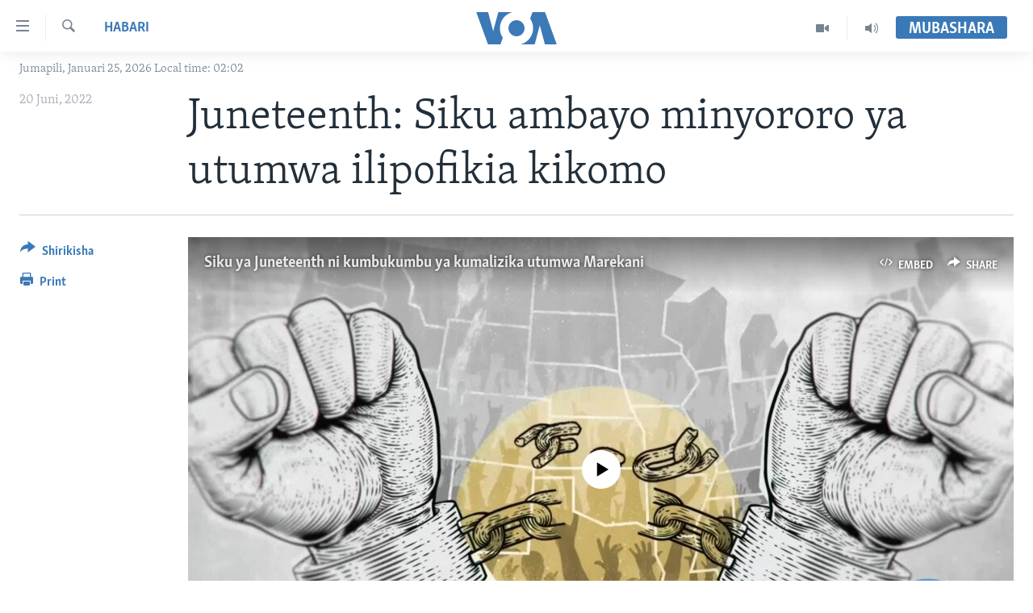

--- FILE ---
content_type: text/html; charset=utf-8
request_url: https://www.voaswahili.com/a/juneteenth-siku-ambayo-minyororo-ya-utumwa-ilipofikia-kikomo/6624566.html
body_size: 13020
content:

<!DOCTYPE html>
<html lang="sw" dir="ltr" class="no-js">
<head>
<link href="/Content/responsive/VOA/sw/VOA-sw.css?&amp;av=0.0.0.0&amp;cb=306" rel="stylesheet"/>
<script src="https://tags.voaswahili.com/voa-pangea/prod/utag.sync.js"></script> <script type='text/javascript' src='https://www.youtube.com/iframe_api' async></script>
<script type="text/javascript">
//a general 'js' detection, must be on top level in <head>, due to CSS performance
document.documentElement.className = "js";
var cacheBuster = "306";
var appBaseUrl = "/";
var imgEnhancerBreakpoints = [0, 144, 256, 408, 650, 1023, 1597];
var isLoggingEnabled = false;
var isPreviewPage = false;
var isLivePreviewPage = false;
if (!isPreviewPage) {
window.RFE = window.RFE || {};
window.RFE.cacheEnabledByParam = window.location.href.indexOf('nocache=1') === -1;
const url = new URL(window.location.href);
const params = new URLSearchParams(url.search);
// Remove the 'nocache' parameter
params.delete('nocache');
// Update the URL without the 'nocache' parameter
url.search = params.toString();
window.history.replaceState(null, '', url.toString());
} else {
window.addEventListener('load', function() {
const links = window.document.links;
for (let i = 0; i < links.length; i++) {
links[i].href = '#';
links[i].target = '_self';
}
})
}
var pwaEnabled = false;
var swCacheDisabled;
</script>
<meta charset="utf-8" />
<title>Juneteenth: Siku ambayo minyororo ya utumwa ilipofikia kikomo</title>
<meta name="description" content="Kwa mara ya pili katika historia ya Marekani, Juni 19 maarufu kama “Juneteenth,” ni siku rasmi ya sikukuu ya serikali kuu nchini humo." />
<meta name="keywords" content="Habari, Marekani, Sikukuu, Juneteenth, Kumalizika Utumwa Marekani" />
<meta name="viewport" content="width=device-width, initial-scale=1.0" />
<meta http-equiv="X-UA-Compatible" content="IE=edge" />
<meta name="robots" content="max-image-preview:large"><meta property="fb:pages" content="118532121522464" />
<meta name="msvalidate.01" content="3286EE554B6F672A6F2E608C02343C0E" />
<link href="https://www.voaswahili.com/a/juneteenth-siku-ambayo-minyororo-ya-utumwa-ilipofikia-kikomo/6624566.html" rel="canonical" />
<meta name="apple-mobile-web-app-title" content="VOA Swahili" />
<meta name="apple-mobile-web-app-status-bar-style" content="black" />
<meta name="apple-itunes-app" content="app-id=632618796, app-argument=//6624566.ltr" />
<meta content="Marekani yasherehekea kumbukumbu ya mwaka wa pili tangu kumalizika utumwa " property="og:title" />
<meta content="Kwa mara ya pili katika historia ya Marekani, Juni 19 maarufu kama “Juneteenth,” ni siku rasmi ya sikukuu ya serikali kuu nchini humo." property="og:description" />
<meta content="article" property="og:type" />
<meta content="https://www.voaswahili.com/a/juneteenth-siku-ambayo-minyororo-ya-utumwa-ilipofikia-kikomo/6624566.html" property="og:url" />
<meta content="Voice of America" property="og:site_name" />
<meta content="https://www.facebook.com/voaswahili" property="article:publisher" />
<meta content="https://gdb.voanews.com/10070000-0aff-0242-9749-08da52846238_tv_w1200_h630.jpg" property="og:image" />
<meta content="1200" property="og:image:width" />
<meta content="630" property="og:image:height" />
<meta content="283839228384384" property="fb:app_id" />
<meta content="summary_large_image" name="twitter:card" />
<meta content="@VOASwahili" name="twitter:site" />
<meta content="https://gdb.voanews.com/10070000-0aff-0242-9749-08da52846238_tv_w1200_h630.jpg" name="twitter:image" />
<meta content="Marekani yasherehekea kumbukumbu ya mwaka wa pili tangu kumalizika utumwa " name="twitter:title" />
<meta content="Kwa mara ya pili katika historia ya Marekani, Juni 19 maarufu kama “Juneteenth,” ni siku rasmi ya sikukuu ya serikali kuu nchini humo." name="twitter:description" />
<link rel="amphtml" href="https://www.voaswahili.com/amp/juneteenth-siku-ambayo-minyororo-ya-utumwa-ilipofikia-kikomo/6624566.html" />
<script type="application/ld+json">{"articleSection":"Habari","isAccessibleForFree":true,"headline":"Marekani yasherehekea kumbukumbu ya mwaka wa pili tangu kumalizika utumwa ","inLanguage":"sw","keywords":"Habari, Marekani, Sikukuu, Juneteenth, Kumalizika Utumwa Marekani","author":{"@type":"Person","name":"VOA"},"datePublished":"2022-06-20 06:53:23Z","dateModified":"2022-06-20 06:53:23Z","publisher":{"logo":{"width":512,"height":220,"@type":"ImageObject","url":"https://www.voaswahili.com/Content/responsive/VOA/sw/img/logo.png"},"@type":"NewsMediaOrganization","url":"https://www.voaswahili.com","sameAs":["https://facebook.com/voaswahili","https://twitter.com/voaswahili","https://www.youtube.com/user/VOAKiswahili"],"name":"VOA Swahili – Idhaa ya Kiswahili ya Sauti ya Amerika","alternateName":"VOA Swahili"},"@context":"https://schema.org","@type":"NewsArticle","mainEntityOfPage":"https://www.voaswahili.com/a/juneteenth-siku-ambayo-minyororo-ya-utumwa-ilipofikia-kikomo/6624566.html","url":"https://www.voaswahili.com/a/juneteenth-siku-ambayo-minyororo-ya-utumwa-ilipofikia-kikomo/6624566.html","description":"Kwa mara ya pili katika historia ya Marekani, Juni 19 maarufu kama “Juneteenth,” ni siku rasmi ya sikukuu ya serikali kuu nchini humo.","image":{"width":1080,"height":608,"@type":"ImageObject","url":"https://gdb.voanews.com/10070000-0aff-0242-9749-08da52846238_tv_w1080_h608.jpg"},"name":"Juneteenth: Siku ambayo minyororo ya utumwa ilipofikia kikomo"}</script>
<script src="/Scripts/responsive/infographics.b?v=dVbZ-Cza7s4UoO3BqYSZdbxQZVF4BOLP5EfYDs4kqEo1&amp;av=0.0.0.0&amp;cb=306"></script>
<script src="/Scripts/responsive/loader.b?v=Q26XNwrL6vJYKjqFQRDnx01Lk2pi1mRsuLEaVKMsvpA1&amp;av=0.0.0.0&amp;cb=306"></script>
<link rel="icon" type="image/svg+xml" href="/Content/responsive/VOA/img/webApp/favicon.svg" />
<link rel="alternate icon" href="/Content/responsive/VOA/img/webApp/favicon.ico" />
<link rel="apple-touch-icon" sizes="152x152" href="/Content/responsive/VOA/img/webApp/ico-152x152.png" />
<link rel="apple-touch-icon" sizes="144x144" href="/Content/responsive/VOA/img/webApp/ico-144x144.png" />
<link rel="apple-touch-icon" sizes="114x114" href="/Content/responsive/VOA/img/webApp/ico-114x114.png" />
<link rel="apple-touch-icon" sizes="72x72" href="/Content/responsive/VOA/img/webApp/ico-72x72.png" />
<link rel="apple-touch-icon-precomposed" href="/Content/responsive/VOA/img/webApp/ico-57x57.png" />
<link rel="icon" sizes="192x192" href="/Content/responsive/VOA/img/webApp/ico-192x192.png" />
<link rel="icon" sizes="128x128" href="/Content/responsive/VOA/img/webApp/ico-128x128.png" />
<meta name="msapplication-TileColor" content="#ffffff" />
<meta name="msapplication-TileImage" content="/Content/responsive/VOA/img/webApp/ico-144x144.png" />
<link rel="alternate" type="application/rss+xml" title="VOA - Top Stories [RSS]" href="/api/" />
<link rel="sitemap" type="application/rss+xml" href="/sitemap.xml" />
</head>
<body class=" nav-no-loaded cc_theme pg-article print-lay-article js-category-to-nav nojs-images date-time-enabled">
<script type="text/javascript" >
var analyticsData = {url:"https://www.voaswahili.com/a/juneteenth-siku-ambayo-minyororo-ya-utumwa-ilipofikia-kikomo/6624566.html",property_id:"484",article_uid:"6624566",page_title:"Juneteenth: Siku ambayo minyororo ya utumwa ilipofikia kikomo",page_type:"article",content_type:"article",subcontent_type:"article",last_modified:"2022-06-20 06:53:23Z",pub_datetime:"2022-06-20 06:53:23Z",pub_year:"2022",pub_month:"06",pub_day:"20",pub_hour:"06",pub_weekday:"Monday",section:"habari",english_section:"news-",byline:"",categories:"news-,marekani",tags:"sikukuu;juneteenth;kumalizika utumwa marekani",domain:"www.voaswahili.com",language:"Swahili",language_service:"VOA Swahili",platform:"web",copied:"no",copied_article:"",copied_title:"",runs_js:"Yes",cms_release:"8.44.0.0.306",enviro_type:"prod",slug:"juneteenth-siku-ambayo-minyororo-ya-utumwa-ilipofikia-kikomo",entity:"VOA",short_language_service:"SWA",platform_short:"W",page_name:"Juneteenth: Siku ambayo minyororo ya utumwa ilipofikia kikomo"};
</script>
<noscript><iframe src="https://www.googletagmanager.com/ns.html?id=GTM-N8MP7P" height="0" width="0" style="display:none;visibility:hidden"></iframe></noscript><script type="text/javascript" data-cookiecategory="analytics">
var gtmEventObject = Object.assign({}, analyticsData, {event: 'page_meta_ready'});window.dataLayer = window.dataLayer || [];window.dataLayer.push(gtmEventObject);
if (top.location === self.location) { //if not inside of an IFrame
var renderGtm = "true";
if (renderGtm === "true") {
(function(w,d,s,l,i){w[l]=w[l]||[];w[l].push({'gtm.start':new Date().getTime(),event:'gtm.js'});var f=d.getElementsByTagName(s)[0],j=d.createElement(s),dl=l!='dataLayer'?'&l='+l:'';j.async=true;j.src='//www.googletagmanager.com/gtm.js?id='+i+dl;f.parentNode.insertBefore(j,f);})(window,document,'script','dataLayer','GTM-N8MP7P');
}
}
</script>
<!--Analytics tag js version start-->
<script type="text/javascript" data-cookiecategory="analytics">
var utag_data = Object.assign({}, analyticsData, {});
if(typeof(TealiumTagFrom)==='function' && typeof(TealiumTagSearchKeyword)==='function') {
var utag_from=TealiumTagFrom();var utag_searchKeyword=TealiumTagSearchKeyword();
if(utag_searchKeyword!=null && utag_searchKeyword!=='' && utag_data["search_keyword"]==null) utag_data["search_keyword"]=utag_searchKeyword;if(utag_from!=null && utag_from!=='') utag_data["from"]=TealiumTagFrom();}
if(window.top!== window.self&&utag_data.page_type==="snippet"){utag_data.page_type = 'iframe';}
try{if(window.top!==window.self&&window.self.location.hostname===window.top.location.hostname){utag_data.platform = 'self-embed';utag_data.platform_short = 'se';}}catch(e){if(window.top!==window.self&&window.self.location.search.includes("platformType=self-embed")){utag_data.platform = 'cross-promo';utag_data.platform_short = 'cp';}}
(function(a,b,c,d){ a="https://tags.voaswahili.com/voa-pangea/prod/utag.js"; b=document;c="script";d=b.createElement(c);d.src=a;d.type="text/java"+c;d.async=true; a=b.getElementsByTagName(c)[0];a.parentNode.insertBefore(d,a); })();
</script>
<!--Analytics tag js version end-->
<!-- Analytics tag management NoScript -->
<noscript>
<img style="position: absolute; border: none;" src="https://ssc.voaswahili.com/b/ss/bbgprod,bbgentityvoa/1/G.4--NS/1977242208?pageName=voa%3aswa%3aw%3aarticle%3ajuneteenth%3a%20siku%20ambayo%20minyororo%20ya%20utumwa%20ilipofikia%20kikomo&amp;c6=juneteenth%3a%20siku%20ambayo%20minyororo%20ya%20utumwa%20ilipofikia%20kikomo&amp;v36=8.44.0.0.306&amp;v6=D=c6&amp;g=https%3a%2f%2fwww.voaswahili.com%2fa%2fjuneteenth-siku-ambayo-minyororo-ya-utumwa-ilipofikia-kikomo%2f6624566.html&amp;c1=D=g&amp;v1=D=g&amp;events=event1,event52&amp;c16=voa%20swahili&amp;v16=D=c16&amp;c5=news-&amp;v5=D=c5&amp;ch=habari&amp;c15=swahili&amp;v15=D=c15&amp;c4=article&amp;v4=D=c4&amp;c14=6624566&amp;v14=D=c14&amp;v20=no&amp;c17=web&amp;v17=D=c17&amp;mcorgid=518abc7455e462b97f000101%40adobeorg&amp;server=www.voaswahili.com&amp;pageType=D=c4&amp;ns=bbg&amp;v29=D=server&amp;v25=voa&amp;v30=484&amp;v105=D=User-Agent " alt="analytics" width="1" height="1" /></noscript>
<!-- End of Analytics tag management NoScript -->
<!--*** Accessibility links - For ScreenReaders only ***-->
<section>
<div class="sr-only">
<h2>Upatikanaji viungo</h2>
<ul>
<li><a href="#content" data-disable-smooth-scroll="1">Nenda habari kuu</a></li>
<li><a href="#navigation" data-disable-smooth-scroll="1">Nenda katika urambazaji</a></li>
<li><a href="#txtHeaderSearch" data-disable-smooth-scroll="1">Nenda katika tafuta</a></li>
</ul>
</div>
</section>
<div dir="ltr">
<div id="page">
<aside>
<div class="c-lightbox overlay-modal">
<div class="c-lightbox__intro">
<h2 class="c-lightbox__intro-title"></h2>
<button class="btn btn--rounded c-lightbox__btn c-lightbox__intro-next" title="Ijayo">
<span class="ico ico--rounded ico-chevron-forward"></span>
<span class="sr-only">Ijayo</span>
</button>
</div>
<div class="c-lightbox__nav">
<button class="btn btn--rounded c-lightbox__btn c-lightbox__btn--close" title="Funga">
<span class="ico ico--rounded ico-close"></span>
<span class="sr-only">Funga</span>
</button>
<button class="btn btn--rounded c-lightbox__btn c-lightbox__btn--prev" title="Iliyopita">
<span class="ico ico--rounded ico-chevron-backward"></span>
<span class="sr-only">Iliyopita</span>
</button>
<button class="btn btn--rounded c-lightbox__btn c-lightbox__btn--next" title="Ijayo">
<span class="ico ico--rounded ico-chevron-forward"></span>
<span class="sr-only">Ijayo</span>
</button>
</div>
<div class="c-lightbox__content-wrap">
<figure class="c-lightbox__content">
<span class="c-spinner c-spinner--lightbox">
<img src="/Content/responsive/img/player-spinner.png"
alt="please wait"
title="please wait" />
</span>
<div class="c-lightbox__img">
<div class="thumb">
<img src="" alt="" />
</div>
</div>
<figcaption>
<div class="c-lightbox__info c-lightbox__info--foot">
<span class="c-lightbox__counter"></span>
<span class="caption c-lightbox__caption"></span>
</div>
</figcaption>
</figure>
</div>
<div class="hidden">
<div class="content-advisory__box content-advisory__box--lightbox">
<span class="content-advisory__box-text">This image contains sensitive content which some people may find offensive or disturbing.</span>
<button class="btn btn--transparent content-advisory__box-btn m-t-md" value="text" type="button">
<span class="btn__text">
Click to reveal
</span>
</button>
</div>
</div>
</div>
<div class="print-dialogue">
<div class="container">
<h3 class="print-dialogue__title section-head">Print Options:</h3>
<div class="print-dialogue__opts">
<ul class="print-dialogue__opt-group">
<li class="form__group form__group--checkbox">
<input class="form__check " id="checkboxImages" name="checkboxImages" type="checkbox" checked="checked" />
<label for="checkboxImages" class="form__label m-t-md">Images</label>
</li>
<li class="form__group form__group--checkbox">
<input class="form__check " id="checkboxMultimedia" name="checkboxMultimedia" type="checkbox" checked="checked" />
<label for="checkboxMultimedia" class="form__label m-t-md">Multimedia</label>
</li>
</ul>
<ul class="print-dialogue__opt-group">
<li class="form__group form__group--checkbox">
<input class="form__check " id="checkboxEmbedded" name="checkboxEmbedded" type="checkbox" checked="checked" />
<label for="checkboxEmbedded" class="form__label m-t-md">Embedded Content</label>
</li>
<li class="hidden">
<input class="form__check " id="checkboxComments" name="checkboxComments" type="checkbox" />
<label for="checkboxComments" class="form__label m-t-md">Comments</label>
</li>
</ul>
</div>
<div class="print-dialogue__buttons">
<button class="btn btn--secondary close-button" type="button" title="Cancel">
<span class="btn__text ">Cancel</span>
</button>
<button class="btn btn-cust-print m-l-sm" type="button" title="Print">
<span class="btn__text ">Print</span>
</button>
</div>
</div>
</div>
<div class="ctc-message pos-fix">
<div class="ctc-message__inner">Link has been copied to clipboard</div>
</div>
</aside>
<div class="hdr-20 hdr-20--big">
<div class="hdr-20__inner">
<div class="hdr-20__max pos-rel">
<div class="hdr-20__side hdr-20__side--primary d-flex">
<label data-for="main-menu-ctrl" data-switcher-trigger="true" data-switch-target="main-menu-ctrl" class="burger hdr-trigger pos-rel trans-trigger" data-trans-evt="click" data-trans-id="menu">
<span class="ico ico-close hdr-trigger__ico hdr-trigger__ico--close burger__ico burger__ico--close"></span>
<span class="ico ico-menu hdr-trigger__ico hdr-trigger__ico--open burger__ico burger__ico--open"></span>
</label>
<div class="menu-pnl pos-fix trans-target" data-switch-target="main-menu-ctrl" data-trans-id="menu">
<div class="menu-pnl__inner">
<nav class="main-nav menu-pnl__item menu-pnl__item--first">
<ul class="main-nav__list accordeon" data-analytics-tales="false" data-promo-name="link" data-location-name="nav,secnav">
<li class="main-nav__item accordeon__item" data-switch-target="menu-item-1614">
<label class="main-nav__item-name main-nav__item-name--label accordeon__control-label" data-switcher-trigger="true" data-for="menu-item-1614">
Habari
<span class="ico ico-chevron-down main-nav__chev"></span>
</label>
<div class="main-nav__sub-list">
<a class="main-nav__item-name main-nav__item-name--link main-nav__item-name--sub" href="/kenya" title="Kenya" data-item-name="kenya" >Kenya</a>
<a class="main-nav__item-name main-nav__item-name--link main-nav__item-name--sub" href="/tanzania" title="Tanzania" data-item-name="tanzania" >Tanzania</a>
<a class="main-nav__item-name main-nav__item-name--link main-nav__item-name--sub" href="/jamhuri-ya-kidemokrasia-ya-kongo" title="Jamhuri ya Kidemokrasia ya Kongo" data-item-name="democratic-republic-of-congo" >Jamhuri ya Kidemokrasia ya Kongo</a>
<a class="main-nav__item-name main-nav__item-name--link main-nav__item-name--sub" href="/rwanda" title="Rwanda" data-item-name="rwanda-" >Rwanda</a>
<a class="main-nav__item-name main-nav__item-name--link main-nav__item-name--sub" href="/uganda" title="Uganda" data-item-name="uganda" >Uganda</a>
<a class="main-nav__item-name main-nav__item-name--link main-nav__item-name--sub" href="/burundi" title="Burundi" data-item-name="burundi" >Burundi</a>
<a class="main-nav__item-name main-nav__item-name--link main-nav__item-name--sub" href="/afrika" title="Afrika" data-item-name="africa" >Afrika</a>
<a class="main-nav__item-name main-nav__item-name--link main-nav__item-name--sub" href="/marekani" title="Marekani" data-item-name="america" >Marekani</a>
<a class="main-nav__item-name main-nav__item-name--link main-nav__item-name--sub" href="/dunia" title="Dunia" data-item-name="world" >Dunia</a>
</div>
</li>
<li class="main-nav__item accordeon__item" data-switch-target="menu-item-994">
<label class="main-nav__item-name main-nav__item-name--label accordeon__control-label" data-switcher-trigger="true" data-for="menu-item-994">
Video
<span class="ico ico-chevron-down main-nav__chev"></span>
</label>
<div class="main-nav__sub-list">
<a class="main-nav__item-name main-nav__item-name--link main-nav__item-name--sub" href="/duniani-leo" title="Duniani Leo" data-item-name="duniani-leo" >Duniani Leo</a>
<a class="main-nav__item-name main-nav__item-name--link main-nav__item-name--sub" href="/maisha-na-afya" title="Maisha na Afya" data-item-name="healthy-living" >Maisha na Afya</a>
<a class="main-nav__item-name main-nav__item-name--link main-nav__item-name--sub" href="/zulia-jekundu" title="Zulia Jekundu" data-item-name="red-carpet" >Zulia Jekundu</a>
</div>
</li>
<li class="main-nav__item accordeon__item" data-switch-target="menu-item-1613">
<label class="main-nav__item-name main-nav__item-name--label accordeon__control-label" data-switcher-trigger="true" data-for="menu-item-1613">
Matangazo Yetu
<span class="ico ico-chevron-down main-nav__chev"></span>
</label>
<div class="main-nav__sub-list">
<a class="main-nav__item-name main-nav__item-name--link main-nav__item-name--sub" href="/alfajiri" title="Alfajiri 0300 UTC" data-item-name="dawn" >Alfajiri 0300 UTC</a>
<a class="main-nav__item-name main-nav__item-name--link main-nav__item-name--sub" href="/voa-express" title="VOA Express 1330 UTC" data-item-name="voa-express" >VOA Express 1330 UTC</a>
<a class="main-nav__item-name main-nav__item-name--link main-nav__item-name--sub" href="/jioni" title="Jioni 1630 UTC" data-item-name="evening" >Jioni 1630 UTC</a>
<a class="main-nav__item-name main-nav__item-name--link main-nav__item-name--sub" href="/kwa-undani" title="Kwa Undani 1800 UTC" data-item-name="kwa-undani" >Kwa Undani 1800 UTC</a>
</div>
</li>
<li class="main-nav__item">
<a class="main-nav__item-name main-nav__item-name--link" href="/https-www-voaswahili-com-z-7705" title="Jarida la Wikiendi" data-item-name="Weekend Magazine" >Jarida la Wikiendi</a>
</li>
<li class="main-nav__item">
<a class="main-nav__item-name main-nav__item-name--link" href="/p/9481.html" title="MAHOJIANO MAALUM: HABARI POTOFU" data-item-name="Special Interview" >MAHOJIANO MAALUM: HABARI POTOFU</a>
</li>
</ul>
</nav>
<div class="menu-pnl__item menu-pnl__item--social">
<h5 class="menu-pnl__sub-head">Tufuate</h5>
<a href="https://www.instagram.com/voaswahili/" title="Follow us on Instagram" data-analytics-text="follow_on_instagram" class="btn btn--rounded btn--social-inverted menu-pnl__btn js-social-btn btn-instagram" target="_blank" rel="noopener">
<span class="ico ico-instagram ico--rounded"></span>
</a>
<a href="https://facebook.com/voaswahili" title="Tufuate katika Facebook" data-analytics-text="follow_on_facebook" class="btn btn--rounded btn--social-inverted menu-pnl__btn js-social-btn btn-facebook" target="_blank" rel="noopener">
<span class="ico ico-facebook-alt ico--rounded"></span>
</a>
<a href="https://twitter.com/voaswahili" title="Tufuate katika Twitter" data-analytics-text="follow_on_twitter" class="btn btn--rounded btn--social-inverted menu-pnl__btn js-social-btn btn-twitter" target="_blank" rel="noopener">
<span class="ico ico-twitter ico--rounded"></span>
</a>
<a href="https://www.youtube.com/user/VOAKiswahili" title="Tufuate katika Youtube" data-analytics-text="follow_on_youtube" class="btn btn--rounded btn--social-inverted menu-pnl__btn js-social-btn btn-youtube" target="_blank" rel="noopener">
<span class="ico ico-youtube ico--rounded"></span>
</a>
</div>
<div class="menu-pnl__item">
<a href="/navigation/allsites" class="menu-pnl__item-link">
<span class="ico ico-languages "></span>
Lugha
</a>
</div>
</div>
</div>
<label data-for="top-search-ctrl" data-switcher-trigger="true" data-switch-target="top-search-ctrl" class="top-srch-trigger hdr-trigger">
<span class="ico ico-close hdr-trigger__ico hdr-trigger__ico--close top-srch-trigger__ico top-srch-trigger__ico--close"></span>
<span class="ico ico-search hdr-trigger__ico hdr-trigger__ico--open top-srch-trigger__ico top-srch-trigger__ico--open"></span>
</label>
<div class="srch-top srch-top--in-header" data-switch-target="top-search-ctrl">
<div class="container">
<form action="/s" class="srch-top__form srch-top__form--in-header" id="form-topSearchHeader" method="get" role="search"><label for="txtHeaderSearch" class="sr-only">Search</label>
<input type="text" id="txtHeaderSearch" name="k" placeholder="Tafuta..." accesskey="s" value="" class="srch-top__input analyticstag-event" onkeydown="if (event.keyCode === 13) { FireAnalyticsTagEventOnSearch('search', $dom.get('#txtHeaderSearch')[0].value) }" />
<button title="Search" type="submit" class="btn btn--top-srch analyticstag-event" onclick="FireAnalyticsTagEventOnSearch('search', $dom.get('#txtHeaderSearch')[0].value) ">
<span class="ico ico-search"></span>
</button></form>
</div>
</div>
<a href="/" class="main-logo-link">
<img src="/Content/responsive/VOA/sw/img/logo-compact.svg" class="main-logo main-logo--comp" alt="site logo">
<img src="/Content/responsive/VOA/sw/img/logo.svg" class="main-logo main-logo--big" alt="site logo">
</a>
</div>
<div class="hdr-20__side hdr-20__side--secondary d-flex">
<a href="/p/5300.html" title="Audio" class="hdr-20__secondary-item" data-item-name="audio">
<span class="ico ico-audio hdr-20__secondary-icon"></span>
</a>
<a href="/p/5303.html" title="Video" class="hdr-20__secondary-item" data-item-name="video">
<span class="ico ico-video hdr-20__secondary-icon"></span>
</a>
<a href="/s" title="Search" class="hdr-20__secondary-item hdr-20__secondary-item--search" data-item-name="search">
<span class="ico ico-search hdr-20__secondary-icon hdr-20__secondary-icon--search"></span>
</a>
<div class="hdr-20__secondary-item live-b-drop">
<div class="live-b-drop__off">
<a href="/live/" class="live-b-drop__link" title="Mubashara" data-item-name="live">
<span class="badge badge--live-btn badge--live-btn-off">
Mubashara
</span>
</a>
</div>
<div class="live-b-drop__on hidden">
<label data-for="live-ctrl" data-switcher-trigger="true" data-switch-target="live-ctrl" class="live-b-drop__label pos-rel">
<span class="badge badge--live badge--live-btn">
Mubashara
</span>
<span class="ico ico-close live-b-drop__label-ico live-b-drop__label-ico--close"></span>
</label>
<div class="live-b-drop__panel" id="targetLivePanelDiv" data-switch-target="live-ctrl"></div>
</div>
</div>
<div class="srch-bottom">
<form action="/s" class="srch-bottom__form d-flex" id="form-bottomSearch" method="get" role="search"><label for="txtSearch" class="sr-only">Search</label>
<input type="search" id="txtSearch" name="k" placeholder="Tafuta..." accesskey="s" value="" class="srch-bottom__input analyticstag-event" onkeydown="if (event.keyCode === 13) { FireAnalyticsTagEventOnSearch('search', $dom.get('#txtSearch')[0].value) }" />
<button title="Search" type="submit" class="btn btn--bottom-srch analyticstag-event" onclick="FireAnalyticsTagEventOnSearch('search', $dom.get('#txtSearch')[0].value) ">
<span class="ico ico-search"></span>
</button></form>
</div>
</div>
<img src="/Content/responsive/VOA/sw/img/logo-print.gif" class="logo-print" alt="site logo">
<img src="/Content/responsive/VOA/sw/img/logo-print_color.png" class="logo-print logo-print--color" alt="site logo">
</div>
</div>
</div>
<script>
if (document.body.className.indexOf('pg-home') > -1) {
var nav2In = document.querySelector('.hdr-20__inner');
var nav2Sec = document.querySelector('.hdr-20__side--secondary');
var secStyle = window.getComputedStyle(nav2Sec);
if (nav2In && window.pageYOffset < 150 && secStyle['position'] !== 'fixed') {
nav2In.classList.add('hdr-20__inner--big')
}
}
</script>
<div class="c-hlights c-hlights--breaking c-hlights--no-item" data-hlight-display="mobile,desktop">
<div class="c-hlights__wrap container p-0">
<div class="c-hlights__nav">
<a role="button" href="#" title="Iliyopita">
<span class="ico ico-chevron-backward m-0"></span>
<span class="sr-only">Iliyopita</span>
</a>
<a role="button" href="#" title="Ijayo">
<span class="ico ico-chevron-forward m-0"></span>
<span class="sr-only">Ijayo</span>
</a>
</div>
<span class="c-hlights__label">
<span class="">Breaking News</span>
<span class="switcher-trigger">
<label data-for="more-less-1" data-switcher-trigger="true" class="switcher-trigger__label switcher-trigger__label--more p-b-0" title="Onyesha zaidi">
<span class="ico ico-chevron-down"></span>
</label>
<label data-for="more-less-1" data-switcher-trigger="true" class="switcher-trigger__label switcher-trigger__label--less p-b-0" title="Show less">
<span class="ico ico-chevron-up"></span>
</label>
</span>
</span>
<ul class="c-hlights__items switcher-target" data-switch-target="more-less-1">
</ul>
</div>
</div> <div class="date-time-area ">
<div class="container">
<span class="date-time">
Jumapili, Januari 25, 2026 Local time: 02:02
</span>
</div>
</div>
<div id="content">
<main class="container">
<div class="hdr-container">
<div class="row">
<div class="col-category col-xs-12 col-md-2 pull-left"> <div class="category js-category">
<a class="" href="/z/2772">Habari</a> </div>
</div><div class="col-title col-xs-12 col-md-10 pull-right"> <h1 class="title pg-title">
Juneteenth: Siku ambayo minyororo ya utumwa ilipofikia kikomo
</h1>
</div><div class="col-publishing-details col-xs-12 col-sm-12 col-md-2 pull-left"> <div class="publishing-details ">
<div class="published">
<span class="date" >
<time pubdate="pubdate" datetime="2022-06-20T09:53:23+03:00">
20 Juni, 2022
</time>
</span>
</div>
</div>
</div><div class="col-lg-12 separator"> <div class="separator">
<hr class="title-line" />
</div>
</div><div class="col-multimedia col-xs-12 col-md-10 pull-right"> <div class="media-pholder media-pholder--video ">
<div class="c-sticky-container" data-poster="https://gdb.voanews.com/10070000-0aff-0242-9749-08da52846238_tv_w250_r1.jpg">
<div class="c-sticky-element" data-sp_api="pangea-video" data-persistent data-persistent-browse-out >
<div class="c-mmp c-mmp--enabled c-mmp--loading c-mmp--video c-mmp--standard c-mmp--has-poster c-sticky-element__swipe-el"
data-player_id="" data-title="Siku ya Juneteenth ni kumbukumbu ya kumalizika utumwa Marekani" data-hide-title="False"
data-breakpoint_s="320" data-breakpoint_m="640" data-breakpoint_l="992"
data-hlsjs-src="/Scripts/responsive/hls.b"
data-bypass-dash-for-vod="true"
data-bypass-dash-for-live-video="true"
data-bypass-dash-for-live-audio="true"
id="player6624558">
<div class="c-mmp__poster js-poster c-mmp__poster--video">
<img src="https://gdb.voanews.com/10070000-0aff-0242-9749-08da52846238_tv_w250_r1.jpg" alt="Siku ya Juneteenth ni kumbukumbu ya kumalizika utumwa Marekani" title="Siku ya Juneteenth ni kumbukumbu ya kumalizika utumwa Marekani" class="c-mmp__poster-image-h" />
</div>
<a class="c-mmp__fallback-link" href="https://voa-video-ns.akamaized.net/pangeavideo/2022/06/1/10/10070000-0aff-0242-9749-08da52846238_240p.mp4">
<span class="c-mmp__fallback-link-icon">
<span class="ico ico-play"></span>
</span>
</a>
<div class="c-spinner">
<img src="/Content/responsive/img/player-spinner.png" alt="please wait" title="please wait" />
</div>
<span class="c-mmp__big_play_btn js-btn-play-big">
<span class="ico ico-play"></span>
</span>
<div class="c-mmp__player">
<video src="https://voa-video-hls-ns.akamaized.net/pangeavideo/2022/06/1/10/10070000-0aff-0242-9749-08da52846238_master.m3u8" data-fallbacksrc="https://voa-video-ns.akamaized.net/pangeavideo/2022/06/1/10/10070000-0aff-0242-9749-08da52846238.mp4" data-fallbacktype="video/mp4" data-type="application/x-mpegURL" data-info="Auto" data-sources="[{&quot;AmpSrc&quot;:&quot;https://voa-video-ns.akamaized.net/pangeavideo/2022/06/1/10/10070000-0aff-0242-9749-08da52846238_240p.mp4&quot;,&quot;Src&quot;:&quot;https://voa-video-ns.akamaized.net/pangeavideo/2022/06/1/10/10070000-0aff-0242-9749-08da52846238_240p.mp4&quot;,&quot;Type&quot;:&quot;video/mp4&quot;,&quot;DataInfo&quot;:&quot;240p&quot;,&quot;Url&quot;:null,&quot;BlockAutoTo&quot;:null,&quot;BlockAutoFrom&quot;:null},{&quot;AmpSrc&quot;:&quot;https://voa-video-ns.akamaized.net/pangeavideo/2022/06/1/10/10070000-0aff-0242-9749-08da52846238.mp4&quot;,&quot;Src&quot;:&quot;https://voa-video-ns.akamaized.net/pangeavideo/2022/06/1/10/10070000-0aff-0242-9749-08da52846238.mp4&quot;,&quot;Type&quot;:&quot;video/mp4&quot;,&quot;DataInfo&quot;:&quot;360p&quot;,&quot;Url&quot;:null,&quot;BlockAutoTo&quot;:null,&quot;BlockAutoFrom&quot;:null},{&quot;AmpSrc&quot;:&quot;https://voa-video-ns.akamaized.net/pangeavideo/2022/06/1/10/10070000-0aff-0242-9749-08da52846238_480p.mp4&quot;,&quot;Src&quot;:&quot;https://voa-video-ns.akamaized.net/pangeavideo/2022/06/1/10/10070000-0aff-0242-9749-08da52846238_480p.mp4&quot;,&quot;Type&quot;:&quot;video/mp4&quot;,&quot;DataInfo&quot;:&quot;480p&quot;,&quot;Url&quot;:null,&quot;BlockAutoTo&quot;:null,&quot;BlockAutoFrom&quot;:null},{&quot;AmpSrc&quot;:&quot;https://voa-video-ns.akamaized.net/pangeavideo/2022/06/1/10/10070000-0aff-0242-9749-08da52846238_720p.mp4&quot;,&quot;Src&quot;:&quot;https://voa-video-ns.akamaized.net/pangeavideo/2022/06/1/10/10070000-0aff-0242-9749-08da52846238_720p.mp4&quot;,&quot;Type&quot;:&quot;video/mp4&quot;,&quot;DataInfo&quot;:&quot;720p&quot;,&quot;Url&quot;:null,&quot;BlockAutoTo&quot;:null,&quot;BlockAutoFrom&quot;:null},{&quot;AmpSrc&quot;:&quot;https://voa-video-ns.akamaized.net/pangeavideo/2022/06/1/10/10070000-0aff-0242-9749-08da52846238_1080p.mp4&quot;,&quot;Src&quot;:&quot;https://voa-video-ns.akamaized.net/pangeavideo/2022/06/1/10/10070000-0aff-0242-9749-08da52846238_1080p.mp4&quot;,&quot;Type&quot;:&quot;video/mp4&quot;,&quot;DataInfo&quot;:&quot;1080p&quot;,&quot;Url&quot;:null,&quot;BlockAutoTo&quot;:null,&quot;BlockAutoFrom&quot;:null}]" data-pub_datetime="2022-06-20 06:20:16Z" data-lt-on-play="0" data-lt-url="" webkit-playsinline="webkit-playsinline" playsinline="playsinline" style="width:100%; height:100%" title="Siku ya Juneteenth ni kumbukumbu ya kumalizika utumwa Marekani" data-aspect-ratio="640/360" data-sdkadaptive="true" data-sdkamp="false" data-sdktitle="Siku ya Juneteenth ni kumbukumbu ya kumalizika utumwa Marekani" data-sdkvideo="html5" data-sdkid="6624558" data-sdktype="Video ondemand">
</video>
</div>
<div class="c-mmp__overlay c-mmp__overlay--title c-mmp__overlay--partial c-mmp__overlay--disabled c-mmp__overlay--slide-from-top js-c-mmp__title-overlay">
<span class="c-mmp__overlay-actions c-mmp__overlay-actions-top js-overlay-actions">
<span class="c-mmp__overlay-actions-link c-mmp__overlay-actions-link--embed js-btn-embed-overlay" title="Embed">
<span class="c-mmp__overlay-actions-link-ico ico ico-embed-code"></span>
<span class="c-mmp__overlay-actions-link-text">Embed</span>
</span>
<span class="c-mmp__overlay-actions-link c-mmp__overlay-actions-link--share js-btn-sharing-overlay" title="share">
<span class="c-mmp__overlay-actions-link-ico ico ico-share"></span>
<span class="c-mmp__overlay-actions-link-text">share</span>
</span>
<span class="c-mmp__overlay-actions-link c-mmp__overlay-actions-link--close-sticky c-sticky-element__close-el" title="close">
<span class="c-mmp__overlay-actions-link-ico ico ico-close"></span>
</span>
</span>
<div class="c-mmp__overlay-title js-overlay-title">
<h5 class="c-mmp__overlay-media-title">
<a class="js-media-title-link" href="/a/juneteenth-siku-ambayo-minyororo-ya-utumwa-ilipofikia-kikomo/6624558.html" target="_blank" rel="noopener" title="Siku ya Juneteenth ni kumbukumbu ya kumalizika utumwa Marekani">Siku ya Juneteenth ni kumbukumbu ya kumalizika utumwa Marekani</a>
</h5>
</div>
</div>
<div class="c-mmp__overlay c-mmp__overlay--sharing c-mmp__overlay--disabled c-mmp__overlay--slide-from-bottom js-c-mmp__sharing-overlay">
<span class="c-mmp__overlay-actions">
<span class="c-mmp__overlay-actions-link c-mmp__overlay-actions-link--embed js-btn-embed-overlay" title="Embed">
<span class="c-mmp__overlay-actions-link-ico ico ico-embed-code"></span>
<span class="c-mmp__overlay-actions-link-text">Embed</span>
</span>
<span class="c-mmp__overlay-actions-link c-mmp__overlay-actions-link--share js-btn-sharing-overlay" title="share">
<span class="c-mmp__overlay-actions-link-ico ico ico-share"></span>
<span class="c-mmp__overlay-actions-link-text">share</span>
</span>
<span class="c-mmp__overlay-actions-link c-mmp__overlay-actions-link--close js-btn-close-overlay" title="close">
<span class="c-mmp__overlay-actions-link-ico ico ico-close"></span>
</span>
</span>
<div class="c-mmp__overlay-tabs">
<div class="c-mmp__overlay-tab c-mmp__overlay-tab--disabled c-mmp__overlay-tab--slide-backward js-tab-embed-overlay" data-trigger="js-btn-embed-overlay" data-embed-source="//www.voaswahili.com/embed/player/0/6624558.html?type=video" role="form">
<div class="c-mmp__overlay-body c-mmp__overlay-body--centered-vertical">
<div class="column">
<div class="c-mmp__status-msg ta-c js-message-embed-code-copied" role="tooltip">
The code has been copied to your clipboard.
</div>
<div class="c-mmp__form-group ta-c">
<input type="text" name="embed_code" class="c-mmp__input-text js-embed-code" dir="ltr" value="" readonly />
<span class="c-mmp__input-btn js-btn-copy-embed-code" title="Copy to clipboard"><span class="ico ico-content-copy"></span></span>
</div>
<hr class="c-mmp__separator-line" />
<div class="c-mmp__form-group ta-c">
<label class="c-mmp__form-inline-element">
<span class="c-mmp__form-inline-element-text" title="width">width</span>
<input type="text" title="width" value="640" data-default="640" dir="ltr" name="embed_width" class="ta-c c-mmp__input-text c-mmp__input-text--xs js-video-embed-width" aria-live="assertive" />
<span class="c-mmp__input-suffix">px</span>
</label>
<label class="c-mmp__form-inline-element">
<span class="c-mmp__form-inline-element-text" title="height">height</span>
<input type="text" title="height" value="360" data-default="360" dir="ltr" name="embed_height" class="ta-c c-mmp__input-text c-mmp__input-text--xs js-video-embed-height" aria-live="assertive" />
<span class="c-mmp__input-suffix">px</span>
</label>
</div>
</div>
</div>
</div>
<div class="c-mmp__overlay-tab c-mmp__overlay-tab--disabled c-mmp__overlay-tab--slide-forward js-tab-sharing-overlay" data-trigger="js-btn-sharing-overlay" role="form">
<div class="c-mmp__overlay-body c-mmp__overlay-body--centered-vertical">
<div class="column">
<div class="not-apply-to-sticky audio-fl-bwd">
<aside class="player-content-share share share--mmp" role="complementary"
data-share-url="https://www.voaswahili.com/a/6624558.html" data-share-title="Siku ya Juneteenth ni kumbukumbu ya kumalizika utumwa Marekani" data-share-text="">
<ul class="share__list">
<li class="share__item">
<a href="https://facebook.com/sharer.php?u=https%3a%2f%2fwww.voaswahili.com%2fa%2f6624558.html"
data-analytics-text="share_on_facebook"
title="Facebook" target="_blank"
class="btn bg-transparent js-social-btn">
<span class="ico ico-facebook fs_xl "></span>
</a>
</li>
<li class="share__item">
<a href="https://twitter.com/share?url=https%3a%2f%2fwww.voaswahili.com%2fa%2f6624558.html&amp;text=Siku+ya+Juneteenth+ni+kumbukumbu+ya+kumalizika+utumwa+Marekani"
data-analytics-text="share_on_twitter"
title="Twitter" target="_blank"
class="btn bg-transparent js-social-btn">
<span class="ico ico-twitter fs_xl "></span>
</a>
</li>
<li class="share__item">
<a href="/a/6624558.html" title="Share this media" class="btn bg-transparent" target="_blank" rel="noopener">
<span class="ico ico-ellipsis fs_xl "></span>
</a>
</li>
</ul>
</aside>
</div>
<hr class="c-mmp__separator-line audio-fl-bwd xs-hidden s-hidden" />
<div class="c-mmp__status-msg ta-c js-message-share-url-copied" role="tooltip">
The URL has been copied to your clipboard
</div>
<div class="c-mmp__form-group ta-c audio-fl-bwd xs-hidden s-hidden">
<input type="text" name="share_url" class="c-mmp__input-text js-share-url" value="https://www.voaswahili.com/a/juneteenth-siku-ambayo-minyororo-ya-utumwa-ilipofikia-kikomo/6624558.html" dir="ltr" readonly />
<span class="c-mmp__input-btn js-btn-copy-share-url" title="Copy to clipboard"><span class="ico ico-content-copy"></span></span>
</div>
</div>
</div>
</div>
</div>
</div>
<div class="c-mmp__overlay c-mmp__overlay--settings c-mmp__overlay--disabled c-mmp__overlay--slide-from-bottom js-c-mmp__settings-overlay">
<span class="c-mmp__overlay-actions">
<span class="c-mmp__overlay-actions-link c-mmp__overlay-actions-link--close js-btn-close-overlay" title="close">
<span class="c-mmp__overlay-actions-link-ico ico ico-close"></span>
</span>
</span>
<div class="c-mmp__overlay-body c-mmp__overlay-body--centered-vertical">
<div class="column column--scrolling js-sources"></div>
</div>
</div>
<div class="c-mmp__overlay c-mmp__overlay--disabled js-c-mmp__disabled-overlay">
<div class="c-mmp__overlay-body c-mmp__overlay-body--centered-vertical">
<div class="column">
<p class="ta-c"><span class="ico ico-clock"></span>No media source currently available</p>
</div>
</div>
</div>
<div class="c-mmp__cpanel-container js-cpanel-container">
<div class="c-mmp__cpanel c-mmp__cpanel--hidden">
<div class="c-mmp__cpanel-playback-controls">
<span class="c-mmp__cpanel-btn c-mmp__cpanel-btn--play js-btn-play" title="play">
<span class="ico ico-play m-0"></span>
</span>
<span class="c-mmp__cpanel-btn c-mmp__cpanel-btn--pause js-btn-pause" title="pause">
<span class="ico ico-pause m-0"></span>
</span>
</div>
<div class="c-mmp__cpanel-progress-controls">
<span class="c-mmp__cpanel-progress-controls-current-time js-current-time" dir="ltr">0:00</span>
<span class="c-mmp__cpanel-progress-controls-duration js-duration" dir="ltr">
0:02:06
</span>
<span class="c-mmp__indicator c-mmp__indicator--horizontal" dir="ltr">
<span class="c-mmp__indicator-lines js-progressbar">
<span class="c-mmp__indicator-line c-mmp__indicator-line--range js-playback-range" style="width:100%"></span>
<span class="c-mmp__indicator-line c-mmp__indicator-line--buffered js-playback-buffered" style="width:0%"></span>
<span class="c-mmp__indicator-line c-mmp__indicator-line--tracked js-playback-tracked" style="width:0%"></span>
<span class="c-mmp__indicator-line c-mmp__indicator-line--played js-playback-played" style="width:0%"></span>
<span class="c-mmp__indicator-line c-mmp__indicator-line--live js-playback-live"><span class="strip"></span></span>
<span class="c-mmp__indicator-btn ta-c js-progressbar-btn">
<button class="c-mmp__indicator-btn-pointer" type="button"></button>
</span>
<span class="c-mmp__badge c-mmp__badge--tracked-time c-mmp__badge--hidden js-progressbar-indicator-badge" dir="ltr" style="left:0%">
<span class="c-mmp__badge-text js-progressbar-indicator-badge-text">0:00</span>
</span>
</span>
</span>
</div>
<div class="c-mmp__cpanel-additional-controls">
<span class="c-mmp__cpanel-additional-controls-volume js-volume-controls">
<span class="c-mmp__cpanel-btn c-mmp__cpanel-btn--volume js-btn-volume" title="volume">
<span class="ico ico-volume-unmuted m-0"></span>
</span>
<span class="c-mmp__indicator c-mmp__indicator--vertical js-volume-panel" dir="ltr">
<span class="c-mmp__indicator-lines js-volumebar">
<span class="c-mmp__indicator-line c-mmp__indicator-line--range js-volume-range" style="height:100%"></span>
<span class="c-mmp__indicator-line c-mmp__indicator-line--volume js-volume-level" style="height:0%"></span>
<span class="c-mmp__indicator-slider">
<span class="c-mmp__indicator-btn ta-c c-mmp__indicator-btn--hidden js-volumebar-btn">
<button class="c-mmp__indicator-btn-pointer" type="button"></button>
</span>
</span>
</span>
</span>
</span>
<div class="c-mmp__cpanel-additional-controls-settings js-settings-controls">
<span class="c-mmp__cpanel-btn c-mmp__cpanel-btn--settings-overlay js-btn-settings-overlay" title="source switch">
<span class="ico ico-settings m-0"></span>
</span>
<span class="c-mmp__cpanel-btn c-mmp__cpanel-btn--settings-expand js-btn-settings-expand" title="source switch">
<span class="ico ico-settings m-0"></span>
</span>
<div class="c-mmp__expander c-mmp__expander--sources js-c-mmp__expander--sources">
<div class="c-mmp__expander-content js-sources"></div>
</div>
</div>
<a href="/embed/player/Article/6624558.html?type=video&amp;FullScreenMode=True" target="_blank" rel="noopener" class="c-mmp__cpanel-btn c-mmp__cpanel-btn--fullscreen js-btn-fullscreen" title="fullscreen">
<span class="ico ico-fullscreen m-0"></span>
</a>
</div>
</div>
</div>
</div>
</div>
</div>
<div class="media-download">
<div class="simple-menu">
<span class="handler">
<span class="ico ico-download"></span>
<span class="label">Kiungo cha moja kwa moja</span>
<span class="ico ico-chevron-down"></span>
</span>
<div class="inner">
<ul class="subitems">
<li class="subitem">
<a href="https://voa-video-ns.akamaized.net/pangeavideo/2022/06/1/10/10070000-0aff-0242-9749-08da52846238_240p.mp4?download=1" title="240p | 6.0MB" class="handler"
onclick="FireAnalyticsTagEventOnDownload(this, 'video', 6624558, 'Siku ya Juneteenth ni kumbukumbu ya kumalizika utumwa Marekani', null, '', '2022', '06', '20')">
240p | 6.0MB
</a>
</li>
<li class="subitem">
<a href="https://voa-video-ns.akamaized.net/pangeavideo/2022/06/1/10/10070000-0aff-0242-9749-08da52846238.mp4?download=1" title="360p | 10.0MB" class="handler"
onclick="FireAnalyticsTagEventOnDownload(this, 'video', 6624558, 'Siku ya Juneteenth ni kumbukumbu ya kumalizika utumwa Marekani', null, '', '2022', '06', '20')">
360p | 10.0MB
</a>
</li>
<li class="subitem">
<a href="https://voa-video-ns.akamaized.net/pangeavideo/2022/06/1/10/10070000-0aff-0242-9749-08da52846238_480p.mp4?download=1" title="480p | 16.5MB" class="handler"
onclick="FireAnalyticsTagEventOnDownload(this, 'video', 6624558, 'Siku ya Juneteenth ni kumbukumbu ya kumalizika utumwa Marekani', null, '', '2022', '06', '20')">
480p | 16.5MB
</a>
</li>
<li class="subitem">
<a href="https://voa-video-ns.akamaized.net/pangeavideo/2022/06/1/10/10070000-0aff-0242-9749-08da52846238_720p.mp4?download=1" title="720p | 32.3MB" class="handler"
onclick="FireAnalyticsTagEventOnDownload(this, 'video', 6624558, 'Siku ya Juneteenth ni kumbukumbu ya kumalizika utumwa Marekani', null, '', '2022', '06', '20')">
720p | 32.3MB
</a>
</li>
<li class="subitem">
<a href="https://voa-video-ns.akamaized.net/pangeavideo/2022/06/1/10/10070000-0aff-0242-9749-08da52846238_1080p.mp4?download=1" title="1080p | 56.7MB" class="handler"
onclick="FireAnalyticsTagEventOnDownload(this, 'video', 6624558, 'Siku ya Juneteenth ni kumbukumbu ya kumalizika utumwa Marekani', null, '', '2022', '06', '20')">
1080p | 56.7MB
</a>
</li>
</ul>
</div>
</div>
</div>
<p class="caption">Siku ya Juneteenth ni kumbukumbu ya kumalizika utumwa Marekani</p>
</div>
</div><div class="col-xs-12 col-md-2 pull-left article-share pos-rel"> <div class="share--box">
<div class="sticky-share-container" style="display:none">
<div class="container">
<a href="https://www.voaswahili.com" id="logo-sticky-share">&nbsp;</a>
<div class="pg-title pg-title--sticky-share">
Juneteenth: Siku ambayo minyororo ya utumwa ilipofikia kikomo
</div>
<div class="sticked-nav-actions">
<!--This part is for sticky navigation display-->
<p class="buttons link-content-sharing p-0 ">
<button class="btn btn--link btn-content-sharing p-t-0 " id="btnContentSharing" value="text" role="Button" type="" title="Chagua zaidi">
<span class="ico ico-share ico--l"></span>
<span class="btn__text ">
Shirikisha
</span>
</button>
</p>
<aside class="content-sharing js-content-sharing js-content-sharing--apply-sticky content-sharing--sticky"
role="complementary"
data-share-url="https://www.voaswahili.com/a/juneteenth-siku-ambayo-minyororo-ya-utumwa-ilipofikia-kikomo/6624566.html" data-share-title="Juneteenth: Siku ambayo minyororo ya utumwa ilipofikia kikomo" data-share-text="Kwa mara ya pili katika historia ya Marekani, Juni 19 maarufu kama “Juneteenth,” ni siku rasmi ya sikukuu ya serikali kuu.">
<div class="content-sharing__popover">
<h6 class="content-sharing__title">Shirikisha</h6>
<button href="#close" id="btnCloseSharing" class="btn btn--text-like content-sharing__close-btn">
<span class="ico ico-close ico--l"></span>
</button>
<ul class="content-sharing__list">
<li class="content-sharing__item">
<div class="ctc ">
<input type="text" class="ctc__input" readonly="readonly">
<a href="" js-href="https://www.voaswahili.com/a/juneteenth-siku-ambayo-minyororo-ya-utumwa-ilipofikia-kikomo/6624566.html" class="content-sharing__link ctc__button">
<span class="ico ico-copy-link ico--rounded ico--s"></span>
<span class="content-sharing__link-text">Copy link</span>
</a>
</div>
</li>
<li class="content-sharing__item">
<a href="https://facebook.com/sharer.php?u=https%3a%2f%2fwww.voaswahili.com%2fa%2fjuneteenth-siku-ambayo-minyororo-ya-utumwa-ilipofikia-kikomo%2f6624566.html"
data-analytics-text="share_on_facebook"
title="Facebook" target="_blank"
class="content-sharing__link js-social-btn">
<span class="ico ico-facebook ico--rounded ico--s"></span>
<span class="content-sharing__link-text">Facebook</span>
</a>
</li>
<li class="content-sharing__item">
<a href="https://twitter.com/share?url=https%3a%2f%2fwww.voaswahili.com%2fa%2fjuneteenth-siku-ambayo-minyororo-ya-utumwa-ilipofikia-kikomo%2f6624566.html&amp;text=Marekani+yasherehekea+kumbukumbu+ya+mwaka+wa+pili+tangu+kumalizika+utumwa+"
data-analytics-text="share_on_twitter"
title="Twitter" target="_blank"
class="content-sharing__link js-social-btn">
<span class="ico ico-twitter ico--rounded ico--s"></span>
<span class="content-sharing__link-text">Twitter</span>
</a>
</li>
<li class="content-sharing__item visible-xs-inline-block visible-sm-inline-block">
<a href="whatsapp://send?text=https%3a%2f%2fwww.voaswahili.com%2fa%2fjuneteenth-siku-ambayo-minyororo-ya-utumwa-ilipofikia-kikomo%2f6624566.html"
data-analytics-text="share_on_whatsapp"
title="WhatsApp" target="_blank"
class="content-sharing__link js-social-btn">
<span class="ico ico-whatsapp ico--rounded ico--s"></span>
<span class="content-sharing__link-text">WhatsApp</span>
</a>
</li>
<li class="content-sharing__item">
<a href="mailto:?body=https%3a%2f%2fwww.voaswahili.com%2fa%2fjuneteenth-siku-ambayo-minyororo-ya-utumwa-ilipofikia-kikomo%2f6624566.html&amp;subject=Marekani yasherehekea kumbukumbu ya mwaka wa pili tangu kumalizika utumwa "
title="Email"
class="content-sharing__link ">
<span class="ico ico-email ico--rounded ico--s"></span>
<span class="content-sharing__link-text">Email</span>
</a>
</li>
</ul>
</div>
</aside>
</div>
</div>
</div>
<div class="links">
<p class="buttons link-content-sharing p-0 ">
<button class="btn btn--link btn-content-sharing p-t-0 " id="btnContentSharing" value="text" role="Button" type="" title="Chagua zaidi">
<span class="ico ico-share ico--l"></span>
<span class="btn__text ">
Shirikisha
</span>
</button>
</p>
<aside class="content-sharing js-content-sharing " role="complementary"
data-share-url="https://www.voaswahili.com/a/juneteenth-siku-ambayo-minyororo-ya-utumwa-ilipofikia-kikomo/6624566.html" data-share-title="Juneteenth: Siku ambayo minyororo ya utumwa ilipofikia kikomo" data-share-text="Kwa mara ya pili katika historia ya Marekani, Juni 19 maarufu kama “Juneteenth,” ni siku rasmi ya sikukuu ya serikali kuu.">
<div class="content-sharing__popover">
<h6 class="content-sharing__title">Shirikisha</h6>
<button href="#close" id="btnCloseSharing" class="btn btn--text-like content-sharing__close-btn">
<span class="ico ico-close ico--l"></span>
</button>
<ul class="content-sharing__list">
<li class="content-sharing__item">
<div class="ctc ">
<input type="text" class="ctc__input" readonly="readonly">
<a href="" js-href="https://www.voaswahili.com/a/juneteenth-siku-ambayo-minyororo-ya-utumwa-ilipofikia-kikomo/6624566.html" class="content-sharing__link ctc__button">
<span class="ico ico-copy-link ico--rounded ico--l"></span>
<span class="content-sharing__link-text">Copy link</span>
</a>
</div>
</li>
<li class="content-sharing__item">
<a href="https://facebook.com/sharer.php?u=https%3a%2f%2fwww.voaswahili.com%2fa%2fjuneteenth-siku-ambayo-minyororo-ya-utumwa-ilipofikia-kikomo%2f6624566.html"
data-analytics-text="share_on_facebook"
title="Facebook" target="_blank"
class="content-sharing__link js-social-btn">
<span class="ico ico-facebook ico--rounded ico--l"></span>
<span class="content-sharing__link-text">Facebook</span>
</a>
</li>
<li class="content-sharing__item">
<a href="https://twitter.com/share?url=https%3a%2f%2fwww.voaswahili.com%2fa%2fjuneteenth-siku-ambayo-minyororo-ya-utumwa-ilipofikia-kikomo%2f6624566.html&amp;text=Marekani+yasherehekea+kumbukumbu+ya+mwaka+wa+pili+tangu+kumalizika+utumwa+"
data-analytics-text="share_on_twitter"
title="Twitter" target="_blank"
class="content-sharing__link js-social-btn">
<span class="ico ico-twitter ico--rounded ico--l"></span>
<span class="content-sharing__link-text">Twitter</span>
</a>
</li>
<li class="content-sharing__item visible-xs-inline-block visible-sm-inline-block">
<a href="whatsapp://send?text=https%3a%2f%2fwww.voaswahili.com%2fa%2fjuneteenth-siku-ambayo-minyororo-ya-utumwa-ilipofikia-kikomo%2f6624566.html"
data-analytics-text="share_on_whatsapp"
title="WhatsApp" target="_blank"
class="content-sharing__link js-social-btn">
<span class="ico ico-whatsapp ico--rounded ico--l"></span>
<span class="content-sharing__link-text">WhatsApp</span>
</a>
</li>
<li class="content-sharing__item">
<a href="mailto:?body=https%3a%2f%2fwww.voaswahili.com%2fa%2fjuneteenth-siku-ambayo-minyororo-ya-utumwa-ilipofikia-kikomo%2f6624566.html&amp;subject=Marekani yasherehekea kumbukumbu ya mwaka wa pili tangu kumalizika utumwa "
title="Email"
class="content-sharing__link ">
<span class="ico ico-email ico--rounded ico--l"></span>
<span class="content-sharing__link-text">Email</span>
</a>
</li>
</ul>
</div>
</aside>
<p class="link-print visible-md visible-lg buttons p-0">
<button class="btn btn--link btn-print p-t-0" onclick="if (typeof FireAnalyticsTagEvent === 'function') {FireAnalyticsTagEvent({ on_page_event: 'print_story' });}return false" title="(CTRL+P)">
<span class="ico ico-print"></span>
<span class="btn__text">Print</span>
</button>
</p>
</div>
</div>
</div>
</div>
</div>
<div class="body-container">
<div class="row">
<div class="col-xs-12 col-sm-12 col-md-10 col-lg-10 pull-right">
<div class="row">
<div class="col-xs-12 col-sm-12 col-md-8 col-lg-8 pull-left bottom-offset content-offset">
<div class="intro intro--bold" >
<p >Kwa mara ya pili katika historia ya Marekani, Juni 19 maarufu kama “Juneteenth,” ni siku rasmi ya sikukuu ya serikali kuu.</p>
</div>
<div id="article-content" class="content-floated-wrap fb-quotable">
<div class="wsw">
<p><span style="color:black; font-family:Calibri,sans-serif; font-size:18pt">Lakini Wamarekani Weusi wamekuwa wakiadhimisha siku hii tangu Juni 19, 1865, wakati majeshi ya Marekani yalipowasili katika jimbo la Texas kutangaza kuwa vita vimemalizika na jeshi la upinzani (Confederate) wamesalimu amri mwezi April.</span></p>
<p><span style="color:black">Ilikuwa miezi miwili baada ya Appomattox, mji mdogo katika jimbo la Virginia nchini Marekani ambako Jenerali wa Confederate Robert E. Lee alikabidhi upanga wake akisalimu amri kwa Jenerali wa Jeshi la Marekani Ulysses S. Grant. Lakini habari za kumalizika kwa uasi zilikuwa hazijafika katika majimbo yote ya Marekani yaliyokuwa yameasi mwaka 1861.</span></p>
<p> </p><div class="wsw__embed">
<figure class="media-image js-media-expand">
<div class="img-wrap">
<div class="thumb">
<img alt="Mnamo June 17, 2020, picha, inaonyesha sanamu la mtu akishikilia sheria ya jimbo iliyofanya Juneteenth kuwa sikukuu ya jimbo huko Galveston, Texas. (AP Photo/David J. Phillip)" src="https://gdb.voanews.com/ac349f8f-cdaf-4afd-81d9-e3b22a7543b5_w250_r0_s.jpg" />
</div>
</div>
<figcaption>
<span class="caption">Mnamo June 17, 2020, picha, inaonyesha sanamu la mtu akishikilia sheria ya jimbo iliyofanya Juneteenth kuwa sikukuu ya jimbo huko Galveston, Texas. (AP Photo/David J. Phillip)</span>
</figcaption>
</figure>
</div>
<p><span style="color:black">Mnamo Juni 19, 1865, Jenerali wa Jeshi la Marekani Gordon Granger na majeshi yake yaliwasili katika pwani ya mji wa Galveston, Texas. Alipowasili, alitangaza “Amri ya Kijeshi No.3” ikitangaza kumalizika kwa vita vya wenyewe kwa wenyewe, na kwa amri hiyo, ukombozi wa kiasi cha watu Weusi 250,000 waliokuwa katika utumwa kote huko Texas, sehemu ya mwisho iliyokuwa inashikilia watumwa.</span><span style="color:black"> </span></p>
<p><span style="color:black">“Watu wa Texas wanajulishwa kuwa, kulingana na tamko la Kiutendaji la [rais] wa Marekani, watumwa wote wako huru,” amri hiyo ilieleza.</span></p>
<p><span style="color:black">Kuachiliwa huru watu Weusi kuliletwa na Rais Abraham Lincoln Januari 1, 1863 kwa Tamko la Kuachiliiwa Huru, lakini ilichukua muda mpaka Majimbo ya Confederate ya Marekani yalipositisha kwa amri hiyo k</span></p>
<p> <span style="color:black">Mwezi Desemba, 1865, Marekebisho ya 13 la Katiba ya Marekani yalifanyika, na kuidhinisha milele ukombozi wa watu Weusi na wengine waliokuwa katika utumwa.</span></p>
<p><span style="color:black">“Siyo utumwa wala kufanyishwa kazi kwa nguvu, ispokuwa tu ikiwa ni adhabu kwa kosa la uhalifu kutokana na muhusika atapokuwa amepatikana na hatia, itakuwepo nchini Marekani, au sehemu ambapo sheria hizo zinatumika,” ilieleza.</span></p>
<p><span style="color:black">Sherehe za Juneteenth zilianza huko Texas lakini zikasambaa katika maeneo mengine ya Marekani katika miaka ya baadae. Kuhamia kwa watu Weusi upande wa kaskazini kutoka majimbo yaliyokuwa yanashikilia watumwa ya kusini mwa Marekani, jamii za watu Weusi katika maeneo mengi yaliadhimisha siku hiyo kwa magwaride na sherehe nyingine mbalimbali.</span></p>
<p><span style="color:black">Juneteenth ilipata umaarufu wakati wa miongo kadhaa ya misukosuko katika miaka ya 1950 na 1960 wakati Wamarekani Weusi walipokuwa wakidai na kupokea sheria zinazolinda haki za kuwa na makazi, kupiga kura, kuajiriwa, na mambo mengine muhimu. Umuhimu wa siku hiyo ya uhuru ambayo ni Juneteenth ilisimama imara.</span></p>
<p><span style="color:black">Texas lilikuwa jimbo la kwanza kutambua umuhimu wa Juneteenth, kwanza kwa kutoa tamko mwaka 1938, na sheria hiyo kuanza kutumika Januari 1, 1980 ikiadhmisha Juni 19 kuwa sikukuu rasmi ya jimbo.</span></p>
<p> </p><div class="wsw__embed">
<figure class="media-image js-media-expand">
<div class="img-wrap">
<div class="thumb">
<img alt="Rais Joe Biden" src="https://gdb.voanews.com/52227bab-e374-4717-80ac-64107a08ba20_w250_r0_s.jpg" />
</div>
</div>
<figcaption>
<span class="caption">Rais Joe Biden</span>
</figcaption>
</figure>
</div>
<p><span style="color:black">Majimbo mengine pia yaliadhimisha Juneteenth kwa namna fulani rasmi kwa miaka yote hii, ikifikia kilele chake Juni 17, 2021 sheria iliposainiwa na Rais Joe Biden ikiifanya June 19 kuwa sikukuu ya serikali kuu.</span></p>
<p> </p><div class="wsw__embed">
<figure class="media-image js-media-expand">
<div class="img-wrap">
<div class="thumb">
<img alt="Martin Luther King Jr." src="https://gdb.voanews.com/C5D58E89-544D-4170-8A0C-FAD17FBC9B4F_w250_r0_s.jpg" />
</div>
</div>
<figcaption>
<span class="caption">Martin Luther King Jr.</span>
</figcaption>
</figure>
</div>
<p><span style="color:black">Juneteenth ni sikukuu rasmi ya pili ya serikali ya Marekani inayowaenzi Wamarekani Weusi. Sikukuu ya serikali kuu ya kwanza inaenzi siku ya kuzaliwa kwa mwanaharakati wa haki za kiraia na mhanga Mchungaji Dr Martin Luther King, Jr., kumkumbuka yeye na harakati na kujitolea kwa watu Weusi nchini Marekani.</span></p>
<p><span style="color:black">Na kwa sikukuu ya Juneteenth ya pili Marekani ikiadhimishwa, mwanamke Mweusi, Kamala Harris</span></p>
<p><span style="color:black">Wakati minyororo ya utumwa imefunguliwa kwa zaidi ya miaka 150, watetezi wa haki za walio wachache wanasema mengi lazima yafanyike kuwapa watu Weusi Marekani kiti katika meza. Wanaeleza sababu za kiuchumi na za kijamii ambazo zinaendelea kuwaweka katika fursa isiyo nzuri watu Weusi na wengine.</span></p>
<p> </p>
<p> </p>
<p> </p>
<p> </p>
<p> </p>
<p> </p>
<p> </p>
</div>
</div>
</div>
<div class="col-xs-12 col-sm-12 col-md-4 col-lg-4 pull-left design-top-offset"> <div class="region">
</div>
</div>
</div>
</div>
</div>
</div>
</main>
<a class="btn pos-abs p-0 lazy-scroll-load" data-ajax="true" data-ajax-mode="replace" data-ajax-update="#ymla-section" data-ajax-url="/part/section/5/8806" href="/p/8806.html" loadonce="true" title="Continue reading">​</a> <div id="ymla-section" class="clear ymla-section"></div>
</div>
<footer role="contentinfo">
<div id="foot" class="foot">
<div class="container">
<div class="foot-nav collapsed" id="foot-nav">
<div class="menu">
<ul class="items">
<li class="socials block-socials">
<span class="handler" id="socials-handler">
Tufuate
</span>
<div class="inner">
<ul class="subitems follow">
<li>
<a href="https://facebook.com/voaswahili" title="Tufuate katika Facebook" data-analytics-text="follow_on_facebook" class="btn btn--rounded js-social-btn btn-facebook" target="_blank" rel="noopener">
<span class="ico ico-facebook-alt ico--rounded"></span>
</a>
</li>
<li>
<a href="https://twitter.com/voaswahili" title="Tufuate katika Twitter" data-analytics-text="follow_on_twitter" class="btn btn--rounded js-social-btn btn-twitter" target="_blank" rel="noopener">
<span class="ico ico-twitter ico--rounded"></span>
</a>
</li>
<li>
<a href="https://www.youtube.com/user/VOAKiswahili" title="Tufuate katika Youtube" data-analytics-text="follow_on_youtube" class="btn btn--rounded js-social-btn btn-youtube" target="_blank" rel="noopener">
<span class="ico ico-youtube ico--rounded"></span>
</a>
</li>
<li>
<a href="/rssfeeds" title="RSS" data-analytics-text="follow_on_rss" class="btn btn--rounded js-social-btn btn-rss" >
<span class="ico ico-rss ico--rounded"></span>
</a>
</li>
<li>
<a href="/podcasts" title="Podcast" data-analytics-text="follow_on_podcast" class="btn btn--rounded js-social-btn btn-podcast" >
<span class="ico ico-podcast ico--rounded"></span>
</a>
</li>
<li>
<a href="/subscribe.html" title="Subscribe" data-analytics-text="follow_on_subscribe" class="btn btn--rounded js-social-btn btn-email" >
<span class="ico ico-email ico--rounded"></span>
</a>
</li>
</ul>
</div>
</li>
<li class="block-primary collapsed collapsible item">
<span class="handler">
VOA Swahili
<span title="close tab" class="ico ico-chevron-up"></span>
<span title="open tab" class="ico ico-chevron-down"></span>
<span title="add" class="ico ico-plus"></span>
<span title="remove" class="ico ico-minus"></span>
</span>
<div class="inner">
<ul class="subitems">
<li class="subitem">
<a class="handler" href="/z/2774" title="Afrika" >Afrika</a>
</li>
<li class="subitem">
<a class="handler" href="/z/2775" title="Marekani" >Marekani</a>
</li>
<li class="subitem">
<a class="handler" href="/z/2783" title="Dunia" >Dunia</a>
</li>
</ul>
</div>
</li>
<li class="block-primary collapsed collapsible item">
<span class="handler">
Matangazo
<span title="close tab" class="ico ico-chevron-up"></span>
<span title="open tab" class="ico ico-chevron-down"></span>
<span title="add" class="ico ico-plus"></span>
<span title="remove" class="ico ico-minus"></span>
</span>
<div class="inner">
<ul class="subitems">
<li class="subitem">
<a class="handler" href="/alfajiri" title="Alfajiri" >Alfajiri</a>
</li>
<li class="subitem">
<a class="handler" href="/jioni" title="Jioni" >Jioni</a>
</li>
<li class="subitem">
<a class="handler" href="/voa-express" title="VOA Express" >VOA Express</a>
</li>
<li class="subitem">
<a class="handler" href="/kwa-undani" title="Kwa Undani" >Kwa Undani</a>
</li>
</ul>
</div>
</li>
<li class="block-secondary collapsed collapsible item">
<span class="handler">
Video
<span title="close tab" class="ico ico-chevron-up"></span>
<span title="open tab" class="ico ico-chevron-down"></span>
<span title="add" class="ico ico-plus"></span>
<span title="remove" class="ico ico-minus"></span>
</span>
<div class="inner">
<ul class="subitems">
<li class="subitem">
<a class="handler" href="/z/5370" title="Duniani Leo" >Duniani Leo</a>
</li>
<li class="subitem">
<a class="handler" href="/z/4339" title="Zulia Jekundu" >Zulia Jekundu</a>
</li>
<li class="subitem">
<a class="handler" href="/z/3149" title="Matukio ya Dunia" >Matukio ya Dunia</a>
</li>
<li class="subitem">
<a class="handler" href="/z/3109" title="VOA60 Afrika" >VOA60 Afrika</a>
</li>
</ul>
</div>
</li>
<li class="block-secondary collapsed collapsible item">
<span class="handler">
VOA Africa
<span title="close tab" class="ico ico-chevron-up"></span>
<span title="open tab" class="ico ico-chevron-down"></span>
<span title="add" class="ico ico-plus"></span>
<span title="remove" class="ico ico-minus"></span>
</span>
<div class="inner">
<ul class="subitems">
<li class="subitem">
<a class="handler" href="http://m.voaafaanoromoo.com" title="Afaan Oromoo" >Afaan Oromoo</a>
</li>
<li class="subitem">
<a class="handler" href="http://m.amharic.voanews.com" title="Amharic" >Amharic</a>
</li>
<li class="subitem">
<a class="handler" href="http://www.voanews.com/section/africa/2204.html" title="English" target="_blank" rel="noopener">English</a>
</li>
<li class="subitem">
<a class="handler" href="http://m.voaafrique.com" title="French" >French</a>
</li>
<li class="subitem">
<a class="handler" href="http://m.voahausa.com" title="Hausa" >Hausa</a>
</li>
<li class="subitem">
<a class="handler" href="http://m.radiyoyacuvoa.com" title="Kinyarwanda" >Kinyarwanda</a>
</li>
<li class="subitem">
<a class="handler" href="http://m.radiyoyacuvoa.com" title="Kirundi" >Kirundi</a>
</li>
<li class="subitem">
<a class="handler" href="http://m.voandebele.com" title="Ndebele" >Ndebele</a>
</li>
<li class="subitem">
<a class="handler" href="http://m.voaportugues.com" title="Portuguese" >Portuguese</a>
</li>
<li class="subitem">
<a class="handler" href="http://m.voashona.com" title="Shona" >Shona</a>
</li>
<li class="subitem">
<a class="handler" href="http://m.voasomali.com" title="Somali" >Somali</a>
</li>
<li class="subitem">
<a class="handler" href="http://m.tigrigna.voanews.com" title="Tigrigna" >Tigrigna</a>
</li>
<li class="subitem">
<a class="handler" href="http://m.voazimbabwe.com" title="Zimbabwe" >Zimbabwe</a>
</li>
</ul>
</div>
</li>
<li class="block-secondary collapsed collapsible item">
<span class="handler">
Idhaa Yetu
<span title="close tab" class="ico ico-chevron-up"></span>
<span title="open tab" class="ico ico-chevron-down"></span>
<span title="add" class="ico ico-plus"></span>
<span title="remove" class="ico ico-minus"></span>
</span>
<div class="inner">
<ul class="subitems">
<li class="subitem">
<a class="handler" href="http://m.voaswahili.com/p/5830.html" title="Tuandikie" >Tuandikie</a>
</li>
<li class="subitem">
<a class="handler" href="https://www.voanews.com/section-508" title="Accessibility" >Accessibility</a>
</li>
<li class="subitem">
<a class="handler" href="https://www.voanews.com/p/5338.html" title="Terms of Use and Privacy Notice" target="_blank" rel="noopener">Terms of Use and Privacy Notice</a>
</li>
<li class="subitem">
<a class="handler" href="https://editorials.voa.gov/z/6227" title="Maoni" >Maoni</a>
</li>
</ul>
</div>
</li>
</ul>
</div>
</div>
<div class="foot__item foot__item--copyrights">
<p class="copyright"></p>
</div>
</div>
</div>
</footer> </div>
</div>
<script defer src="/Scripts/responsive/serviceWorkerInstall.js?cb=306"></script>
<script type="text/javascript">
// opera mini - disable ico font
if (navigator.userAgent.match(/Opera Mini/i)) {
document.getElementsByTagName("body")[0].className += " can-not-ff";
}
// mobile browsers test
if (typeof RFE !== 'undefined' && RFE.isMobile) {
if (RFE.isMobile.any()) {
document.getElementsByTagName("body")[0].className += " is-mobile";
}
else {
document.getElementsByTagName("body")[0].className += " is-not-mobile";
}
}
</script>
<script src="/conf.js?x=306" type="text/javascript"></script>
<div class="responsive-indicator">
<div class="visible-xs-block">XS</div>
<div class="visible-sm-block">SM</div>
<div class="visible-md-block">MD</div>
<div class="visible-lg-block">LG</div>
</div>
<script type="text/javascript">
var bar_data = {
"apiId": "6624566",
"apiType": "1",
"isEmbedded": "0",
"culture": "sw",
"cookieName": "cmsLoggedIn",
"cookieDomain": "www.voaswahili.com"
};
</script>
<div id="scriptLoaderTarget" style="display:none;contain:strict;"></div>
</body>
</html>